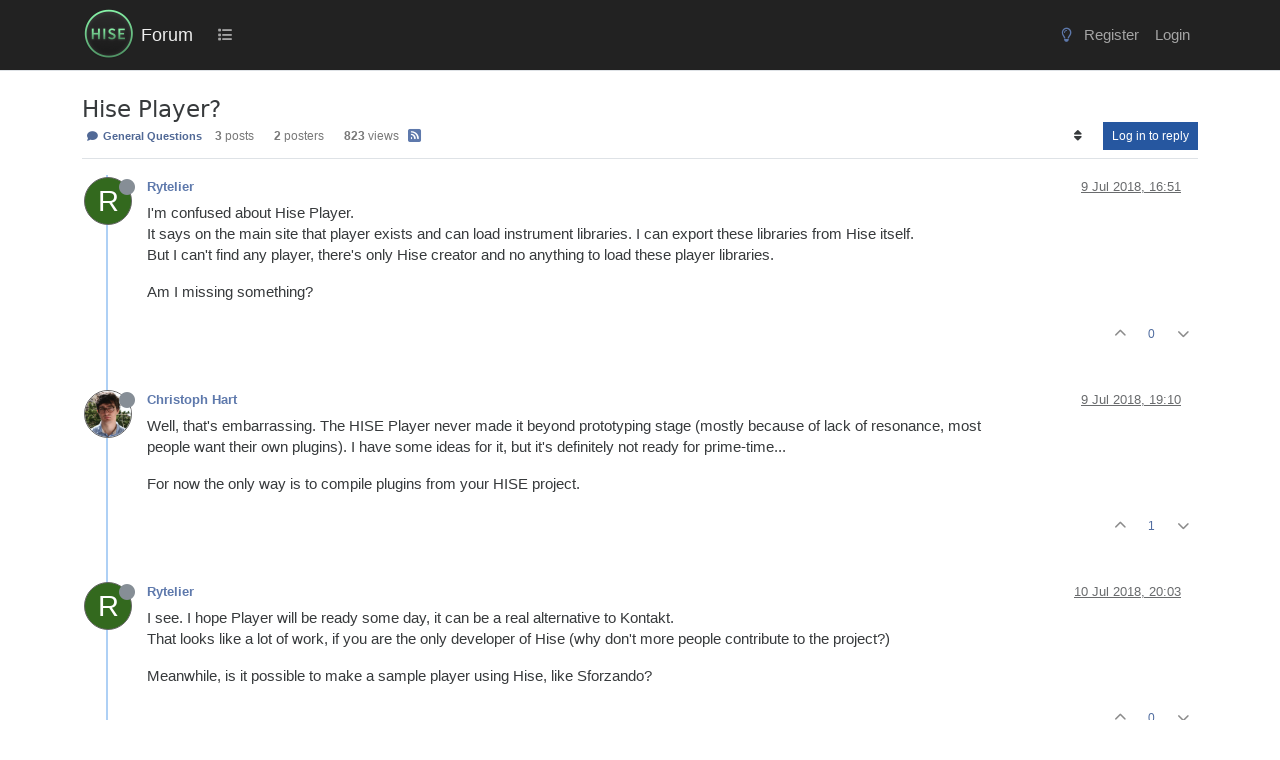

--- FILE ---
content_type: text/html; charset=utf-8
request_url: https://forum.hise.audio/topic/791/hise-player
body_size: 13896
content:
<!DOCTYPE html>
<html lang="en-GB" data-dir="ltr" style="direction: ltr;">
<head>
<title>Hise Player? | Forum</title>
<meta name="viewport" content="width&#x3D;device-width, initial-scale&#x3D;1.0" />
	<meta name="content-type" content="text/html; charset=UTF-8" />
	<meta name="apple-mobile-web-app-capable" content="yes" />
	<meta name="mobile-web-app-capable" content="yes" />
	<meta property="og:site_name" content="Forum" />
	<meta name="msapplication-badge" content="frequency=30; polling-uri=https://forum.hise.audio/sitemap.xml" />
	<meta name="theme-color" content="#ffffff" />
	<meta name="msapplication-square150x150logo" content="/assets/uploads/system/site-logo.png" />
	<meta name="title" content="Hise Player?" />
	<meta property="og:title" content="Hise Player?" />
	<meta property="og:type" content="article" />
	<meta property="article:published_time" content="2018-07-09T16:51:58.251Z" />
	<meta property="article:modified_time" content="2018-07-10T20:03:03.660Z" />
	<meta property="article:section" content="General Questions" />
	<meta name="description" content="I&#x27;m confused about Hise Player. It says on the main site that player exists and can load instrument libraries. I can export these libraries from Hise itself...." />
	<meta property="og:description" content="I&#x27;m confused about Hise Player. It says on the main site that player exists and can load instrument libraries. I can export these libraries from Hise itself...." />
	<meta property="og:image" content="https://forum.hise.audio/assets/uploads/system/site-logo.png" />
	<meta property="og:image:url" content="https://forum.hise.audio/assets/uploads/system/site-logo.png" />
	<meta property="og:image:width" content="400" />
	<meta property="og:image:height" content="400" />
	<meta property="og:url" content="https://forum.hise.audio/topic/791/hise-player" />
	
<link rel="stylesheet" type="text/css" href="/assets/client-cosmo.css?v=fba14f4754a" />
<link rel="icon" type="image/x-icon" href="/assets/uploads/system/favicon.ico?v&#x3D;fba14f4754a" />
	<link rel="manifest" href="/manifest.webmanifest" crossorigin="use-credentials" />
	<link rel="search" type="application/opensearchdescription+xml" title="Forum" href="/osd.xml" />
	<link rel="apple-touch-icon" href="/assets/images/touch/512.png" />
	<link rel="icon" sizes="36x36" href="/assets/images/touch/36.png" />
	<link rel="icon" sizes="48x48" href="/assets/images/touch/48.png" />
	<link rel="icon" sizes="72x72" href="/assets/images/touch/72.png" />
	<link rel="icon" sizes="96x96" href="/assets/images/touch/96.png" />
	<link rel="icon" sizes="144x144" href="/assets/images/touch/144.png" />
	<link rel="icon" sizes="192x192" href="/assets/images/touch/192.png" />
	<link rel="icon" sizes="512x512" href="/assets/images/touch/512.png" />
	<link rel="prefetch stylesheet" href="/assets/plugins/nodebb-plugin-markdown/styles/vs2015.css" />
	<link rel="prefetch" href="/assets/language/en-GB/markdown.json?v&#x3D;fba14f4754a" />
	<link rel="stylesheet" href="https://forum.hise.audio/assets/plugins/nodebb-plugin-emoji/emoji/styles.css?v&#x3D;fba14f4754a" />
	<link rel="prefetch" href="/assets/src/modules/composer.js?v&#x3D;fba14f4754a" />
	<link rel="prefetch" href="/assets/src/modules/composer/uploads.js?v&#x3D;fba14f4754a" />
	<link rel="prefetch" href="/assets/src/modules/composer/drafts.js?v&#x3D;fba14f4754a" />
	<link rel="prefetch" href="/assets/src/modules/composer/tags.js?v&#x3D;fba14f4754a" />
	<link rel="prefetch" href="/assets/src/modules/composer/categoryList.js?v&#x3D;fba14f4754a" />
	<link rel="prefetch" href="/assets/src/modules/composer/resize.js?v&#x3D;fba14f4754a" />
	<link rel="prefetch" href="/assets/src/modules/composer/autocomplete.js?v&#x3D;fba14f4754a" />
	<link rel="prefetch" href="/assets/templates/composer.tpl?v&#x3D;fba14f4754a" />
	<link rel="prefetch" href="/assets/language/en-GB/topic.json?v&#x3D;fba14f4754a" />
	<link rel="prefetch" href="/assets/language/en-GB/modules.json?v&#x3D;fba14f4754a" />
	<link rel="prefetch" href="/assets/language/en-GB/tags.json?v&#x3D;fba14f4754a" />
	<link rel="canonical" href="https://forum.hise.audio/topic/791/hise-player" />
	<link rel="alternate" type="application/rss+xml" href="/topic/791.rss" />
	<link rel="up" href="https://forum.hise.audio/category/2/general-questions" />
	<link rel="author" href="https://forum.hise.audio/user/rytelier" />
	
<script>
var config = JSON.parse('{"relative_path":"","upload_url":"/assets/uploads","asset_base_url":"/assets","assetBaseUrl":"/assets","siteTitle":"Forum","browserTitle":"Forum","titleLayout":"&#123;pageTitle&#125; | &#123;browserTitle&#125;","showSiteTitle":true,"maintenanceMode":false,"postQueue":0,"minimumTitleLength":3,"maximumTitleLength":255,"minimumPostLength":4,"maximumPostLength":64000,"minimumTagsPerTopic":0,"maximumTagsPerTopic":5,"minimumTagLength":3,"maximumTagLength":15,"undoTimeout":10000,"useOutgoingLinksPage":false,"allowGuestHandles":true,"allowTopicsThumbnail":false,"usePagination":false,"disableChat":false,"disableChatMessageEditing":false,"maximumChatMessageLength":9007199254740991,"socketioTransports":["polling","websocket"],"socketioOrigins":"https://forum.hise.audio:*","websocketAddress":"","maxReconnectionAttempts":5,"reconnectionDelay":1500,"topicsPerPage":20,"postsPerPage":20,"maximumFileSize":15625,"theme:id":"nodebb-theme-persona","theme:src":"https://maxcdn.bootstrapcdn.com/bootswatch/3.3.7/cosmo/bootstrap.min.css","defaultLang":"en-GB","userLang":"en-GB","loggedIn":false,"uid":-1,"cache-buster":"v=fba14f4754a","topicPostSort":"oldest_to_newest","categoryTopicSort":"recently_replied","csrf_token":false,"searchEnabled":true,"searchDefaultInQuick":"titles","bootswatchSkin":"cosmo","composer:showHelpTab":true,"enablePostHistory":true,"timeagoCutoff":30,"timeagoCodes":["af","am","ar","az-short","az","be","bg","bs","ca","cs","cy","da","de-short","de","dv","el","en-short","en","es-short","es","et","eu","fa-short","fa","fi","fr-short","fr","gl","he","hr","hu","hy","id","is","it-short","it","ja","jv","ko","ky","lt","lv","mk","nl","no","pl","pt-br-short","pt-br","pt-short","pt","ro","rs","ru","rw","si","sk","sl","sq","sr","sv","th","tr-short","tr","uk","ur","uz","vi","zh-CN","zh-TW"],"cookies":{"enabled":false,"message":"[[global:cookies.message]]","dismiss":"[[global:cookies.accept]]","link":"[[global:cookies.learn-more]]","link_url":"https:&#x2F;&#x2F;www.cookiesandyou.com"},"thumbs":{"size":512},"emailPrompt":1,"useragent":{"isSafari":false},"fontawesome":{"pro":false,"styles":["solid","brands","regular"],"version":"6.7.2"},"acpLang":"undefined","topicSearchEnabled":false,"disableCustomUserSkins":false,"defaultBootswatchSkin":"cosmo","hideSubCategories":false,"hideCategoryLastPost":false,"enableQuickReply":false,"markdown":{"highlight":1,"highlightLinesLanguageList":"[]","hljsLanguages":["common"],"theme":"vs2015.css","defaultHighlightLanguage":"","externalMark":false},"emojiCustomFirst":false,"composer-default":{"composeRouteEnabled":"off","hidePreviewOnOpen":"off"},"spam-be-gone":{},"question-and-answer":{"defaultCid_2":"off","defaultCid_6":"off","defaultCid_7":"off","defaultCid_8":"off","forceQuestions":"off","defaultCid_3":"off","defaultCid_4":"off","defaultCid_5":"off","defaultCid_10":"off","toggleLock":"off","onlyAdmins":"off","defaultCid_13":"off","defaultCid_12":"off","defaultCid_14":"off","defaultCid_15":"off","defaultCid_16":"off"}}');
var app = {
user: JSON.parse('{"uid":-1,"username":"Guest","displayname":"Guest","userslug":"","fullname":"Guest","email":"","icon:text":"?","icon:bgColor":"#aaa","groupTitle":"","groupTitleArray":[],"status":"offline","reputation":0,"email:confirmed":false,"unreadData":{"":{},"new":{},"watched":{},"unreplied":{}},"isAdmin":false,"isGlobalMod":false,"isMod":false,"privileges":{"chat":false,"chat:privileged":false,"upload:post:image":false,"upload:post:file":false,"signature":false,"invite":false,"group:create":false,"search:content":false,"search:users":false,"search:tags":false,"view:users":true,"view:tags":true,"view:groups":true,"local:login":false,"ban":false,"mute":false,"view:users:info":false},"blocks":[],"timeagoCode":"en","offline":true,"lastRoomId":null,"isEmailConfirmSent":false}')
};
document.documentElement.style.setProperty('--panel-offset', `${localStorage.getItem('panelOffset') || 0}px`);
</script>


<style>[component="chat/recent"] .active .chat-room-btn {
  background-color: rgba(50, 91, 129, 0.22);
}

.btn:hover {
  color: var(--bs-btn-hover-color);
  background-color: rgba(124, 124, 124, 0.31);
  border-color: rgba(127, 127, 127, 0.3);
}

.btn:first-child:active, :not(.btn-check) + .btn:active {
  color: var(--bs-btn-active-color);
  background-color: rgba(229, 230, 231, 0.46);
  border-color: var(--bs-btn-active-border-color);
}

.chat-modal {
  right: 0;
}

.posts-list .posts-list-item .topic-title {
  color: #888 !important;
  font-weight: 700 !important;
  font-size: 125%;
  text-decoration: underline;
}

ul.topics-list li.unread .title a {
  color: #678dd3 !important;
  font-weight: 600;
}

.fs-3 {
  font-size: calc(1.178125rem + 0.3375vw) !important;
}

.posts-list .posts-list-item .content {
  max-width: 750px;
}

.posts-list .posts-list-item {
  margin-bottom: 12px;
}

.topic-title.d-flex {
  padding-top: 8px;
}

.avatar.avatar-rounded {
  border-radius: 50%;
  border: none;
}

body {
  font-family: "Inter", sans-serif;
  background-color: #fff;
  font-size: 14.5px;
}

.btn-link {
  color: #506c9f;
}

.btn-link.active, .btn-link:hover {
  background-color: rgba(229, 230, 231, 0.29);
}

.nav-item > .nav-link {
  color: #a4a4a4 !important;
}

.bg-light {
  background-color: #fff !important;
}

body.lights-out .chat-input {
  color: #a4a4a4 !important;
}

body.lights-out {
  font-family: "Inter", sans-serif;
  color: #dcdcdc;
  text-decoration: none;
  background-color: #1b1c21 !important;
}

body.lights-out h3.title.text-break.fs-5.fw-semibold.m-0.tracking-tight.w-100.me-4.me-lg-0 {
  color: #b2bbcd;
}

body.lights-out .btn {
  text-decoration: none;
}

body.lights-out .message-body > p {
  color: #ddd !important;
}

body.lights-out .chat-modal .chat-content li.chat-message .message-body-wrapper:hover .message-body, .expanded-chat .chat-content li.chat-message .message-body-wrapper:hover .message-body {
  background-color: rgba(228, 228, 228, 0.2117647059) !important;
}

body.lights-out .text-muted {
  color: #9a9a9a !important;
}

body.lights-out .composer {
  background-color: #25272e;
  color: #000 !important;
}

body.lights-out .dropdown-menu {
  background-color: #111 !important;
}

.composer .resizer {
  background: none;
}

pre {
  tab-size: 4;
}

.text-body {
  color: rgb(121, 121, 121) !important;
}

.topic .content {
  max-width: 850px;
}

body.lights-out a .unread {
  color: #c4c4c4 !important;
}

.breadcrumb-item.active {
  color: #575757;
}

.markdown-highlight .hljs {
  display: inherit;
}

body.lights-out .topic-list-header {
  background-color: #1b1c21;
  border-bottom: #1b1c21;
  border-top: #1b1c21;
}

body.lights-out .posts.timeline .timeline-event .icon .avatar, .topic .posts.timeline .timeline-event .timeline-badge, .topic .posts.timeline > [component=post] .icon .avatar, .topic .posts.timeline > [component=post] .timeline-badge {
  box-shadow: none;
  border: 1px solid #666;
}

body.lights-out .panel-body {
  background-color: #1b1c21 !important;
  color: white;
}

body.lights-out .border-bottom {
  border-bottom: #1b1c21 !important;
  background: #1b1c21;
}

body.lights-out .pagination {
  --bs-pagination-bg: #1b1c21 !important;
}

body.lights-out .tag-list .tag {
  background: #444;
  color: #868e96;
  padding-left: 1em;
  padding-right: 1em;
  border-radius: 50vh;
  margin-left: 1em;
}

body.lights-out .highlight {
  background-color: #1b1c21 !important;
}

body.lights-out .chat-modal .modal-dialog .modal-content {
  background-color: #262626 !important;
}

.btn-outline-secondary {
  color: #848484;
}

body.lights-out .topic-header {
  background-color: #1b1c21;
}

body.lights-out .topic .post-signature {
  color: #666;
  border-top: 1px dashed #666;
}

body.lights-out .btn-primary {
  color: #fff;
  background-color: #2657a0;
  border-color: #2657a0;
}

@media (max-width: 575.98px) {
  body.lights-out .categories > li, .category > ul > li {
    border-top: 1px solid #23262a !important;
  }
  .categories > li, .category > ul > li {
    border-top: 1px solid #eee;
  }
}
body.lights-out .card-body {
  color: #d7d7d7;
  background-color: black;
}

body.lights-out .composer .write {
  background: #1b1c21;
  color: #ccc;
  border: 1px solid #777;
}

body.lights-out .navbar-default .fa-fw {
  color: #aaa;
}

body.lights-out a {
  text-decoration: none;
}

.text-bg-warning {
  color: #4b4b4b !important;
  background-color: #ffd100;
  font-weight: 400;
  font-size: 12px;
}

.text-bg-success {
  color: #4b4b4b !important;
  background-color: #2cb919;
  font-weight: 400;
  font-size: 12px;
}

a.badge {
  color: #516996 !important;
  background-color: rgba(61, 46, 46, 0) !important;
  border-color: rgba(68, 68, 68, 0.3294117647) !important;
}

.border {
  border: rgba(85, 85, 85, 0.168627451) !important;
}

.text-reset {
  /* --bs-text-opacity: 1; */
  /* color: inherit !important; */
}

.visible-closed {
  display: none;
}

.visible-open {
  display: none;
}

@media (max-width: 991.98px) {
  #chats-menu .nav-pills {
    height: auto;
  }
}
.nav-item > .nav-link > .visible-xs-inline {
  display: contents !important;
}

@media (max-width: 991.98px) {
  #chats-menu .nav-pills {
    height: auto;
    padding-bottom: 0px;
  }
}
@media (max-width: 991.98px) {
  #chats-menu .nav-pills li a.active {
    padding-bottom: 17px;
  }
}
.slideout-menu > .lights-out {
  padding-top: 20px;
  margin-left: -6px;
}

@media (max-width: 991.98px) {
  .slideout-menu .counter:after {
    padding: 1px 5px;
    background: darkred;
  }
}
.btn-group > .btn-group:not(:first-child), .btn-group > :not(.btn-check:first-child) + .btn {
  margin-left: calc(var(--bs-border-width) * 5);
}

.h1, .h2, .h3, .h4, .h5, .h6, h1, h2, h3, h4, h5, h6 {
  font-family: "Inter", system-ui, Calibri, Candara, Arial, sans-serif;
  font-weight: 300;
  line-height: 1.2;
  color: inherit;
}

.navbar {
  background-color: #222 !important;
}

body.lights-out blockquote {
  background-color: #16161b !important;
  color: #ddd !important;
  border-left: 5px solid #444 !important;
}

body.lights-out .navbar {
  background-color: #080808 !important;
  border-bottom: 1px solid #333 !important;
}

.navbar-default,
.navbar-brand {
  color: #eee !important;
  margin-left: -14px;
}

.navbar-default .navbar-nav > li > a {
  color: #aaa;
}

.navbar-default .navbar-nav > .active > a, .navbar-default .navbar-nav > .active > a:focus, .navbar-default .navbar-nav > .active > a:hover {
  color: #f5f5f5;
  background-color: #343a40;
}

.navbar-default .navbar-nav > li > a:focus, .navbar-default .navbar-nav > li > a:hover {
  color: #f5f5f5;
  background-color: #343a40;
}

.navbar > .container .navbar-brand, .navbar > .container-fluid .navbar-brand {
  margin-left: -15px;
}

.nav {
  padding-top: 10px;
  padding-bottom: 8px;
  font-size: 15px;
}

.topic .posts h1 {
  font-size: 28px;
  margin: 30px 0;
  font-style: bold;
  border-bottom: 1px solid #ccc;
}

.navbar-default .btn-link {
  color: #bfbfbf;
}

.btn-primary {
  color: #fff;
  background-color: #2657a0;
  border-color: #2657a0;
}

.btn-info {
  color: #fff;
  background-color: #173765;
  border-color: #173765;
}

.btn-info:hover {
  background-color: #1c4b8e;
  border-color: #1c4b8e;
}

.btn-info.active, .btn-info.focus, .btn-info:active, .btn-info:focus, .btn-info:hover, .open > .dropdown-toggle.btn-info {
  color: #fff;
  background-color: #1c4b8e;
  border-color: #1c4b8e;
}

button.close:hover {
  color: black;
}

button.close {
  color: black;
}

.btn-xs, .btn-group-xs > .btn {
  color: #e7e7e7;
  background: rgba(38, 87, 160, 0.9294117647) !important;
}

.emoji {
  height: 3ex;
}

.chats-full > .message-body {
  background-color: grey;
}

.chat-modal > .message-body {
  background-color: grey;
}

#new-topics-alert:after {
  content: "New posts";
}

.alert-warning {
  background-color: #767f8c;
  border-color: #767f8c;
  color: #fff;
}

.alert-info {
  background-color: #5474bb;
  border-color: #5474bb;
  color: #fff;
}

.alert-danger {
  background-color: #c55e5e;
  border-color: #c55e5e;
  color: #fff;
}

.category .category-item.highlight, .topic .topic-item.highlight {
  background-color: #f6f7ff;
}

#chat-message-input {
  min-height: 300px;
}

.chat-input {
  min-height: 200px;
}

.topic .posts h2 {
  font-size: 24px;
  border-bottom: 1px solid #ddd;
  font-weight: 800;
  margin-bottom: 20px;
  margin-top: 40px;
}

.topic .posts .content blockquote {
  font-size: 1em;
  background-color: #ddd;
  border-left: 5px solid #AAA;
  margin-top: 30px;
  margin-bottom: 30px;
  color: #555;
  padding-top: 20px;
  padding-bottom: 22px;
}

.tag-item,
.tag-topic-count {
  font-size: 14px;
}

.tag-container {
  margin-right: 0.7em;
}

h1.categories-title {
  margin-top: 20px !important;
  margin-bottom: 20px !important;
}

.quick-search-container .quick-search-results li a {
  color: black;
}

a {
  color: #5e79ac;
}

a:hover {
  color: #3abd71;
}

.fw-semibold {
  font-weight: 400 !important;
}

.content a {
  text-decoration: underline;
}

.content .plugin-mentions-user {
  text-decoration: none;
}

.title a {
  text-decoration: none;
}

.info a {
  text-decoration: none;
}

.navbar > .container, .navbar > .container-fluid, .navbar > .container-lg, .navbar > .container-md, .navbar > .container-sm, .navbar > .container-xl, .navbar > .container-xxl {
  padding-top: 0.2rem;
  padding-bottom: 0.2rem;
}

.header .forum-title {
  margin-top: 8px;
}

.header .forum-logo {
  padding-right: 0.3rem;
  padding-left: 1rem;
}

.header #user_dropdown {
  padding: 10px 15px;
}

.category > ul > li:not(.unread) h2 a:hover {
  color: #3abd71;
}

.category > ul > li:not(.unread) h2 a {
  color: #666 !important;
}

.topic [component="post/downvote"], .topic [component="post/upvote"] {
  color: #8c8c8c;
}

.topic .moderator-tools a {
  color: #8c8c8c;
  outline: 0;
}

ol.breadcrumb {
  font-size: 12px;
  font-weight: 400;
}

ol.breadcrumb a:hover {
  color: #3abd71;
}

.breadcrumb {
  font-size: 11px;
  line-height: 22px;
  font-weight: 400;
  text-transform: uppercase;
  border: none;
  background-color: transparent;
}

.stats small {
  text-transform: none;
  color: #616161;
  font-weight: 300;
  font-size: 12px;
}

.topic .threaded-replies .replies-last {
  color: #1d1d1d;
}

.categories-title {
  color: #333333;
}

.categories .description, .category .description, .subcategory .description {
  color: #333333;
}

.categories > p, .category > p, .subcategory > p {
  text-transform: uppercase;
  color: #252525;
}

.h1 .small, .h1 small, .h2 .small, .h2 small, .h3 .small, .h3 small, .h4 .small, .h4 small, .h5 .small, .h5 small, .h6 .small, .h6 small, h1 .small, h1 small, h2 .small, h2 small, h3 .small, h3 small, h4 .small, h4 small, h5 .small, h5 small, h6 .small, h6 small {
  font-weight: 400;
  line-height: 1;
  color: #616161;
}

.header .notification-list li a .text, .slideout-menu .notification-list li a .text {
  color: #767676;
}

.header .chat-list, .slideout-menu .chat-list {
  color: #767676;
}

.post-preview-footer {
  margin-bottom: -12px;
  padding-top: 2px;
}

.posts-list .posts-list-item .topic-title {
  color: #777;
  font-weight: 900;
  font-size: 125%;
  text-decoration: underline;
}

@media (min-width: 992px) {
  html.composing .composer {
    left: 0% !important;
    width: 100% !important;
  }
}
@media (min-width: 992px) {
  .composer.resizable {
    box-shadow: 0 2px 2px rgba(0, 0, 0, 0.3);
    padding-top: 20px;
    padding-left: 15px;
    padding-right: 15px;
    background: #e0e0e0;
  }
  body.lights-out .composer.resizable {
    background: #25272e;
  }
  body.lights-out .modal-content {
    color: #eee !important;
    background-color: #282828 !important;
    background-clip: padding-box;
    border: none;
    outline: 0;
  }
  body.lights-out button.close:hover {
    color: white;
    --bs-btn-close-color: #fff !important;
  }
  body.lights-out .composer {
    background: #25272e !important;
    color: #fff !important;
    border: none;
  }
  .composer-container {
    max-width: 1320px;
    margin: 0 auto;
  }
  body.lights-out .composer-container {
    border: none;
  }
  body.lights-out .formatting-bar {
    background: #25272e;
  }
}
body.lights-out .preview-container > .card-body {
  background-color: #1b1c21 !important;
  color: fff;
}

body.lights-out .card {
  border: 1px solid #333;
}

body.lights-out .card-body {
  background-color: #282828 !important;
}

.navbar-toggle {
  padding: 19px 24px;
}

.navbar-toggler {
  color: #d7d7d7;
}

.topic .posts > li > hr {
  margin-top: 20px;
  margin-bottom: 40px;
  height: 2px;
}

.topic .posts [component=post].highlight > hr {
  border-color: #c7d4f1;
  box-shadow: 0 0 2px #7d96ce;
}

.topic .posts .content pre {
  max-height: 600px;
}

h1.categories-title {
  margin-top: 40px;
  margin-bottom: 40px;
}

.page-footer {
  background-color: #444;
  border-top: 60px solid #4f4f4f;
  padding-top: 30px;
  padding-bottom: 30px;
  color: #aaa;
}

.panel {
  border-radius: 0px;
}

.pagination-block {
  display: none !important;
}

/*  PERSONA USERCARS */
.persona-usercard .usercard-body {
  padding: 15px 15px;
  width: 250px;
}

/*

.panel-body
{
    background-color: #343a40;
    text-transform: lowercase;
    background-size: cover;
    color: #eaeaea;
    font-size:14px;
    padding:none !important;
}


*/
.panel-default {
  border-color: #cacaca;
}

.panel-body {
  background-color: #ffffff;
  text-transform: none;
  background-size: cover;
  color: #000000;
  font-size: 14px;
  padding: none !important;
}

.btn {
  border-radius: 0px;
}

.btn-default {
  color: #eaeaea;
  background-color: #343a40;
  border-color: transparent;
}

.taskbar-composer {
  display: none;
}</style>

</head>
<body class="page-topic page-topic-791 page-topic-hise-player template-topic page-topic-category-2 page-topic-category-general-questions parent-category-2 page-status-200 theme-persona user-guest skin-cosmo">
<nav id="menu" class="slideout-menu hidden">
<section class="menu-section" data-section="navigation">
<ul class="menu-section-list text-bg-dark list-unstyled"></ul>
</section>
</nav>
<nav id="chats-menu" class="slideout-menu hidden">

</nav>
<main id="panel" class="slideout-panel">
<nav class="navbar sticky-top navbar-expand-lg bg-light header border-bottom py-0" id="header-menu" component="navbar">
<div class="container-lg justify-content-start flex-nowrap">
<div class="d-flex align-items-center me-auto" style="min-width: 0px;">
<button type="button" class="navbar-toggler border-0" id="mobile-menu">
<i class="fa fa-lg fa-fw fa-bars unread-count" ></i>
<span component="unread/icon" class="notification-icon fa fa-fw fa-book unread-count" data-content="0" data-unread-url="/unread"></span>
</button>
<div class="d-inline-flex align-items-center" style="min-width: 0px;">

<a class="navbar-brand" href="/">
<img alt="" class=" forum-logo d-inline-block align-text-bottom" src="/assets/uploads/system/site-logo.png?v=fba14f4754a" />
</a>


<a class="navbar-brand text-truncate" href="/">
Forum
</a>

</div>
</div>


<div component="navbar/title" class="visible-xs hidden">
<span></span>
</div>
<div id="nav-dropdown" class="collapse navbar-collapse d-none d-lg-block">
<ul id="main-nav" class="navbar-nav me-auto mb-2 mb-lg-0 gap-2">


<li class="nav-item " title="Categories">
<a class="nav-link navigation-link "
 href="&#x2F;categories" >

<i class="fa fa-fw fa-list" data-content=""></i>


<span class="d-lg-none">Categories</span>


</a>

</li>


</ul>
<ul class="navbar-nav mb-2 mb-lg-0 hidden-xs">
<li class="nav-item">
<a href="#" id="reconnect" class="nav-link hide" title="Looks like your connection to Forum was lost, please wait while we try to reconnect.">
<i class="fa fa-check"></i>
</a>
</li>
</ul>



<ul id="logged-out-menu" class="navbar-nav me-0 mb-2 mb-lg-0 align-items-center gap-2">

<li class="nav-item">
<a class="nav-link" href="/register">
<i class="fa fa-pencil fa-fw d-inline-block d-sm-none"></i>
<span>Register</span>
</a>
</li>

<li class="nav-item">
<a class="nav-link" href="/login">
<i class="fa fa-sign-in fa-fw d-inline-block d-sm-none"></i>
<span>Login</span>
</a>
</li>
</ul>


</div>
</div>
</nav>
<script>
const rect = document.getElementById('header-menu').getBoundingClientRect();
const offset = Math.max(0, rect.bottom);
document.documentElement.style.setProperty('--panel-offset', offset + `px`);
</script>
<div class="container-lg pt-3" id="content">
<noscript>
<div class="alert alert-danger">
<p>
Your browser does not seem to support JavaScript. As a result, your viewing experience will be diminished, and you have been placed in <strong>read-only mode</strong>.
</p>
<p>
Please download a browser that supports JavaScript, or enable it if it's disabled (i.e. NoScript).
</p>
</div>
</noscript>
<div data-widget-area="header">

</div>
<div class="row mb-5">
<div class="topic col-lg-12" itemid="/topic/791/hise-player" itemscope itemtype="https://schema.org/DiscussionForumPosting">
<meta itemprop="headline" content="Hise Player?">
<meta itemprop="text" content="Hise Player?">
<meta itemprop="url" content="/topic/791/hise-player">
<meta itemprop="datePublished" content="2018-07-09T16:51:58.251Z">
<meta itemprop="dateModified" content="2018-07-10T20:03:03.660Z">
<div itemprop="author" itemscope itemtype="https://schema.org/Person">
<meta itemprop="name" content="Rytelier">
<meta itemprop="url" content="/user/rytelier">
</div>
<div class="topic-header sticky-top mb-3 bg-body">
<div class="d-flex gap-3 flew-wrap border-bottom pb-2 align-items-start">
<div class="d-flex flex-column gap-2 flex-grow-1">
<h1 component="post/header" class="mb-0" itemprop="name">
<div class="topic-title d-flex">
<span class="fs-3" component="topic/title">Hise Player?</span>
</div>
</h1>
<div class="topic-info d-flex gap-2 align-items-center flex-wrap">
<span component="topic/labels" class="d-flex gap-2 hidden">
<span component="topic/scheduled" class="badge badge border border-gray-300 text-body hidden">
<i class="fa fa-clock-o"></i> Scheduled
</span>
<span component="topic/pinned" class="badge badge border border-gray-300 text-body hidden">
<i class="fa fa-thumb-tack"></i> Pinned
</span>
<span component="topic/locked" class="badge badge border border-gray-300 text-body hidden">
<i class="fa fa-lock"></i> Locked
</span>
<a component="topic/moved" href="/category/" class="badge badge border border-gray-300 text-body text-decoration-none hidden">
<i class="fa fa-arrow-circle-right"></i> Moved
</a>

</span>
<a href="/category/2/general-questions" class="badge px-1 text-truncate text-decoration-none border" style="color: #90FFB1;background-color: #444444;border-color: #444444!important; max-width: 70vw;">
			<i class="fa fa-fw fa-comment"></i>
			General Questions
		</a>
<div data-tid="791" component="topic/tags" class="lh-1 tags tag-list d-flex flex-wrap hidden-xs hidden-empty gap-2"></div>
<div class="d-flex hidden-xs gap-2"><span class="badge text-body border border-gray-300 stats text-xs">
<i class="fa-regular fa-fw fa-message visible-xs-inline" title="Posts"></i>
<span component="topic/post-count" title="3" class="fw-bold">3</span>
<span class="hidden-xs text-lowercase fw-normal">Posts</span>
</span>
<span class="badge text-body border border-gray-300 stats text-xs">
<i class="fa fa-fw fa-user visible-xs-inline" title="Posters"></i>
<span title="2" class="fw-bold">2</span>
<span class="hidden-xs text-lowercase fw-normal">Posters</span>
</span>
<span class="badge text-body border border-gray-300 stats text-xs">
<i class="fa fa-fw fa-eye visible-xs-inline" title="Views"></i>
<span class="fw-bold" title="823">823</span>
<span class="hidden-xs text-lowercase fw-normal">Views</span>
</span></div>

<a class="hidden-xs" target="_blank" href="/topic/791.rss"><i class="fa fa-rss-square"></i></a>


<div class="ms-auto">
<div class="topic-main-buttons float-end d-inline-block">
<span class="loading-indicator btn float-start hidden" done="0">
<span class="hidden-xs">Loading More Posts</span> <i class="fa fa-refresh fa-spin"></i>
</span>


<div title="Sort by" class="btn-group bottom-sheet hidden-xs" component="thread/sort">
<button class="btn btn-sm btn-ghost dropdown-toggle" data-bs-toggle="dropdown" aria-haspopup="true" aria-expanded="false" aria-label="Post sort option, Oldest to Newest">
<i class="fa fa-fw fa-sort text-secondary"></i></button>
<ul class="dropdown-menu dropdown-menu-end p-1 text-sm" role="menu">
<li>
<a class="dropdown-item rounded-1 d-flex align-items-center gap-2" href="#" class="oldest_to_newest" data-sort="oldest_to_newest" role="menuitem">
<span class="flex-grow-1">Oldest to Newest</span>
<i class="flex-shrink-0 fa fa-fw text-secondary"></i>
</a>
</li>
<li>
<a class="dropdown-item rounded-1 d-flex align-items-center gap-2" href="#" class="newest_to_oldest" data-sort="newest_to_oldest" role="menuitem">
<span class="flex-grow-1">Newest to Oldest</span>
<i class="flex-shrink-0 fa fa-fw text-secondary"></i>
</a>
</li>
<li>
<a class="dropdown-item rounded-1 d-flex align-items-center gap-2" href="#" class="most_votes" data-sort="most_votes" role="menuitem">
<span class="flex-grow-1">Most Votes</span>
<i class="flex-shrink-0 fa fa-fw text-secondary"></i>
</a>
</li>
</ul>
</div>
<div class="d-inline-block">

</div>
<div component="topic/reply/container" class="btn-group bottom-sheet hidden">
<a href="/compose?tid=791" class="btn btn-sm btn-primary" component="topic/reply" data-ajaxify="false" role="button"><i class="fa fa-reply visible-xs-inline"></i><span class="visible-sm-inline visible-md-inline visible-lg-inline"> Reply</span></a>
<button type="button" class="btn btn-sm btn-primary dropdown-toggle" data-bs-toggle="dropdown" aria-haspopup="true" aria-expanded="false">
<span class="caret"></span>
</button>
<ul class="dropdown-menu dropdown-menu-end" role="menu">
<li><a class="dropdown-item" href="#" component="topic/reply-as-topic" role="menuitem">Reply as topic</a></li>
</ul>
</div>


<a component="topic/reply/guest" href="/login" class="btn btn-sm btn-primary">Log in to reply</a>


</div>
</div>
</div>
</div>
<div class="d-flex gap-2 justify-content-end align-items-center hidden-empty" component="topic/thumb/list">

</div>
</div>
</div>



<div component="topic/deleted/message" class="alert alert-warning d-flex justify-content-between flex-wrap hidden">
<span>This topic has been deleted. Only users with topic management privileges can see it.</span>
<span>

</span>
</div>

<ul component="topic" class="posts timeline" data-tid="791" data-cid="2">

<li component="post" class="  topic-owner-post" data-index="0" data-pid="5092" data-uid="371" data-timestamp="1531155118251" data-username="Rytelier" data-userslug="rytelier" itemprop="comment" itemtype="http://schema.org/Comment" itemscope>
<a component="post/anchor" data-index="0" id="1"></a>
<meta itemprop="datePublished" content="2018-07-09T16:51:58.251Z">
<meta itemprop="dateModified" content="">

<div class="clearfix post-header">
<div class="icon float-start">
<a href="/user/rytelier">
<span title="Rytelier" data-uid="371" class="avatar  avatar-rounded" component="user/picture" style="--avatar-size: 48px; background-color: #33691e">R</span>
<i component="user/status" class="fa fa-circle status offline" title="Offline"></i>
</a>
</div>
<small class="d-flex">
<div class="d-flex align-items-center gap-1 flex-wrap w-100">
<strong class="text-nowrap" itemprop="author" itemscope itemtype="https://schema.org/Person">
<meta itemprop="name" content="Rytelier">
<meta itemprop="url" content="/user/rytelier">
<a href="/user/rytelier" data-username="Rytelier" data-uid="371">Rytelier</a>
</strong>


<span class="visible-xs-inline-block visible-sm-inline-block visible-md-inline-block visible-lg-inline-block">

<span>

</span>
</span>
<div class="d-flex align-items-center gap-1 flex-grow-1 justify-content-end">
<span>
<i component="post/edit-indicator" class="fa fa-pencil-square edit-icon hidden"></i>
<span data-editor="" component="post/editor" class="hidden">last edited by  <span class="timeago" title="Invalid Date"></span></span>
<span class="visible-xs-inline-block visible-sm-inline-block visible-md-inline-block visible-lg-inline-block">
<a class="permalink text-muted" href="/post/5092"><span class="timeago" title="2018-07-09T16:51:58.251Z"></span></a>
</span>
</span>
<span class="bookmarked"><i class="fa fa-bookmark-o"></i></span>
</div>
</div>
</small>
</div>
<br />
<div class="content" component="post/content" itemprop="text">
<p dir="auto">I'm confused about Hise Player.<br />
It says on the main site that player exists and can load instrument libraries. I can export these libraries from Hise itself.<br />
But I can't find any player, there's only Hise creator and no anything to load these player libraries.</p>
<p dir="auto">Am I missing something?</p>

</div>
<div class="post-footer">

<div class="clearfix">

<a component="post/reply-count" data-target-component="post/replies/container" href="#" class="threaded-replies user-select-none float-start text-muted hidden">
<span component="post/reply-count/avatars" class="avatars d-inline-flex gap-1 align-items-top hidden-xs ">


</span>
<span class="replies-count small" component="post/reply-count/text" data-replies="0">1 Reply</span>
<span class="replies-last hidden-xs small">Last reply <span class="timeago" title=""></span></span>
<i class="fa fa-fw fa-chevron-down" component="post/replies/open"></i>
</a>

<small class="d-flex justify-content-end align-items-center gap-1" component="post/actions">
<!-- This partial intentionally left blank; overwritten by nodebb-plugin-reactions -->
<span class="post-tools">
<a component="post/reply" href="#" class="btn btn-sm btn-link user-select-none hidden">Reply</a>
<a component="post/quote" href="#" class="btn btn-sm btn-link user-select-none hidden">Quote</a>
</span>

<span class="votes">
<a component="post/upvote" href="#" class="btn btn-sm btn-link ">
<i class="fa fa-chevron-up"></i>
</a>
<span class="btn btn-sm btn-link" component="post/vote-count" data-votes="0">0</span>

<a component="post/downvote" href="#" class="btn btn-sm btn-link ">
<i class="fa fa-chevron-down"></i>
</a>

</span>

<span component="post/tools" class="dropdown bottom-sheet d-inline-block hidden">
<a class="btn btn-link btn-sm dropdown-toggle" href="#" data-bs-toggle="dropdown" aria-haspopup="true" aria-expanded="false"><i class="fa fa-fw fa-ellipsis-v"></i></a>
<ul class="dropdown-menu dropdown-menu-end p-1 text-sm" role="menu"></ul>
</span>
</small>
</div>
<div component="post/replies/container"></div>
</div>

</li>




<li component="post" class="  " data-index="1" data-pid="5095" data-uid="1" data-timestamp="1531163445983" data-username="Christoph Hart" data-userslug="christoph-hart" itemprop="comment" itemtype="http://schema.org/Comment" itemscope>
<a component="post/anchor" data-index="1" id="2"></a>
<meta itemprop="datePublished" content="2018-07-09T19:10:45.983Z">
<meta itemprop="dateModified" content="">

<div class="clearfix post-header">
<div class="icon float-start">
<a href="/user/christoph-hart">
<img title="Christoph Hart" data-uid="1" class="avatar  avatar-rounded" alt="Christoph Hart" loading="lazy" component="user/picture" src="/assets/uploads/profile/uid-1/1-profileavatar-1733391206985.png" style="--avatar-size: 48px;" onError="this.remove()" itemprop="image" /><span title="Christoph Hart" data-uid="1" class="avatar  avatar-rounded" component="user/picture" style="--avatar-size: 48px; background-color: #1b5e20">C</span>
<i component="user/status" class="fa fa-circle status offline" title="Offline"></i>
</a>
</div>
<small class="d-flex">
<div class="d-flex align-items-center gap-1 flex-wrap w-100">
<strong class="text-nowrap" itemprop="author" itemscope itemtype="https://schema.org/Person">
<meta itemprop="name" content="Christoph Hart">
<meta itemprop="url" content="/user/christoph-hart">
<a href="/user/christoph-hart" data-username="Christoph Hart" data-uid="1">Christoph Hart</a>
</strong>


<span class="visible-xs-inline-block visible-sm-inline-block visible-md-inline-block visible-lg-inline-block">

<span>

</span>
</span>
<div class="d-flex align-items-center gap-1 flex-grow-1 justify-content-end">
<span>
<i component="post/edit-indicator" class="fa fa-pencil-square edit-icon hidden"></i>
<span data-editor="" component="post/editor" class="hidden">last edited by  <span class="timeago" title="Invalid Date"></span></span>
<span class="visible-xs-inline-block visible-sm-inline-block visible-md-inline-block visible-lg-inline-block">
<a class="permalink text-muted" href="/post/5095"><span class="timeago" title="2018-07-09T19:10:45.983Z"></span></a>
</span>
</span>
<span class="bookmarked"><i class="fa fa-bookmark-o"></i></span>
</div>
</div>
</small>
</div>
<br />
<div class="content" component="post/content" itemprop="text">
<p dir="auto">Well, that's embarrassing. The HISE Player never made it beyond prototyping stage (mostly because of lack of resonance, most people want their own plugins). I have some ideas for it, but it's definitely not ready for prime-time...</p>
<p dir="auto">For now the only way is to compile plugins from your HISE project.</p>

</div>
<div class="post-footer">

<div class="clearfix">

<a component="post/reply-count" data-target-component="post/replies/container" href="#" class="threaded-replies user-select-none float-start text-muted hidden">
<span component="post/reply-count/avatars" class="avatars d-inline-flex gap-1 align-items-top hidden-xs ">


</span>
<span class="replies-count small" component="post/reply-count/text" data-replies="0">1 Reply</span>
<span class="replies-last hidden-xs small">Last reply <span class="timeago" title=""></span></span>
<i class="fa fa-fw fa-chevron-down" component="post/replies/open"></i>
</a>

<small class="d-flex justify-content-end align-items-center gap-1" component="post/actions">
<!-- This partial intentionally left blank; overwritten by nodebb-plugin-reactions -->
<span class="post-tools">
<a component="post/reply" href="#" class="btn btn-sm btn-link user-select-none hidden">Reply</a>
<a component="post/quote" href="#" class="btn btn-sm btn-link user-select-none hidden">Quote</a>
</span>

<span class="votes">
<a component="post/upvote" href="#" class="btn btn-sm btn-link ">
<i class="fa fa-chevron-up"></i>
</a>
<span class="btn btn-sm btn-link" component="post/vote-count" data-votes="1">1</span>

<a component="post/downvote" href="#" class="btn btn-sm btn-link ">
<i class="fa fa-chevron-down"></i>
</a>

</span>

<span component="post/tools" class="dropdown bottom-sheet d-inline-block hidden">
<a class="btn btn-link btn-sm dropdown-toggle" href="#" data-bs-toggle="dropdown" aria-haspopup="true" aria-expanded="false"><i class="fa fa-fw fa-ellipsis-v"></i></a>
<ul class="dropdown-menu dropdown-menu-end p-1 text-sm" role="menu"></ul>
</span>
</small>
</div>
<div component="post/replies/container"></div>
</div>

</li>




<li component="post" class="  topic-owner-post" data-index="2" data-pid="5098" data-uid="371" data-timestamp="1531252983660" data-username="Rytelier" data-userslug="rytelier" itemprop="comment" itemtype="http://schema.org/Comment" itemscope>
<a component="post/anchor" data-index="2" id="3"></a>
<meta itemprop="datePublished" content="2018-07-10T20:03:03.660Z">
<meta itemprop="dateModified" content="">

<div class="clearfix post-header">
<div class="icon float-start">
<a href="/user/rytelier">
<span title="Rytelier" data-uid="371" class="avatar  avatar-rounded" component="user/picture" style="--avatar-size: 48px; background-color: #33691e">R</span>
<i component="user/status" class="fa fa-circle status offline" title="Offline"></i>
</a>
</div>
<small class="d-flex">
<div class="d-flex align-items-center gap-1 flex-wrap w-100">
<strong class="text-nowrap" itemprop="author" itemscope itemtype="https://schema.org/Person">
<meta itemprop="name" content="Rytelier">
<meta itemprop="url" content="/user/rytelier">
<a href="/user/rytelier" data-username="Rytelier" data-uid="371">Rytelier</a>
</strong>


<span class="visible-xs-inline-block visible-sm-inline-block visible-md-inline-block visible-lg-inline-block">

<span>

</span>
</span>
<div class="d-flex align-items-center gap-1 flex-grow-1 justify-content-end">
<span>
<i component="post/edit-indicator" class="fa fa-pencil-square edit-icon hidden"></i>
<span data-editor="" component="post/editor" class="hidden">last edited by  <span class="timeago" title="Invalid Date"></span></span>
<span class="visible-xs-inline-block visible-sm-inline-block visible-md-inline-block visible-lg-inline-block">
<a class="permalink text-muted" href="/post/5098"><span class="timeago" title="2018-07-10T20:03:03.660Z"></span></a>
</span>
</span>
<span class="bookmarked"><i class="fa fa-bookmark-o"></i></span>
</div>
</div>
</small>
</div>
<br />
<div class="content" component="post/content" itemprop="text">
<p dir="auto">I see. I hope Player will be ready some day, it can be a real alternative to Kontakt.<br />
That looks like a lot of work, if you are the only developer of Hise (why don't more people contribute to the project?)</p>
<p dir="auto">Meanwhile, is it possible to make a sample player using Hise, like Sforzando?</p>

</div>
<div class="post-footer">

<div class="clearfix">

<a component="post/reply-count" data-target-component="post/replies/container" href="#" class="threaded-replies user-select-none float-start text-muted hidden">
<span component="post/reply-count/avatars" class="avatars d-inline-flex gap-1 align-items-top hidden-xs ">


</span>
<span class="replies-count small" component="post/reply-count/text" data-replies="0">1 Reply</span>
<span class="replies-last hidden-xs small">Last reply <span class="timeago" title=""></span></span>
<i class="fa fa-fw fa-chevron-down" component="post/replies/open"></i>
</a>

<small class="d-flex justify-content-end align-items-center gap-1" component="post/actions">
<!-- This partial intentionally left blank; overwritten by nodebb-plugin-reactions -->
<span class="post-tools">
<a component="post/reply" href="#" class="btn btn-sm btn-link user-select-none hidden">Reply</a>
<a component="post/quote" href="#" class="btn btn-sm btn-link user-select-none hidden">Quote</a>
</span>

<span class="votes">
<a component="post/upvote" href="#" class="btn btn-sm btn-link ">
<i class="fa fa-chevron-up"></i>
</a>
<span class="btn btn-sm btn-link" component="post/vote-count" data-votes="0">0</span>

<a component="post/downvote" href="#" class="btn btn-sm btn-link ">
<i class="fa fa-chevron-down"></i>
</a>

</span>

<span component="post/tools" class="dropdown bottom-sheet d-inline-block hidden">
<a class="btn btn-link btn-sm dropdown-toggle" href="#" data-bs-toggle="dropdown" aria-haspopup="true" aria-expanded="false"><i class="fa fa-fw fa-ellipsis-v"></i></a>
<ul class="dropdown-menu dropdown-menu-end p-1 text-sm" role="menu"></ul>
</span>
</small>
</div>
<div component="post/replies/container"></div>
</div>

</li>




</ul>



<div class="pagination-block border border-1 text-bg-light text-center">
<div class="progress-bar bg-info"></div>
<div class="wrapper dropup">
<i class="fa fa-2x fa-angle-double-up pointer fa-fw pagetop"></i>
<a href="#" class="text-reset dropdown-toggle d-inline-block text-decoration-none" data-bs-toggle="dropdown" data-bs-reference="parent" aria-haspopup="true" aria-expanded="false">
<span class="pagination-text"></span>
</a>
<i class="fa fa-2x fa-angle-double-down pointer fa-fw pagebottom"></i>
<ul class="dropdown-menu dropdown-menu-end" role="menu">
<li>
<div class="row">
<div class="col-8 post-content"></div>
<div class="col-4 text-end">
<div class="scroller-content">
<span class="pointer pagetop">First post <i class="fa fa-angle-double-up"></i></span>
<div class="scroller-container">
<div class="scroller-thumb">
<span class="thumb-text"></span>
<div class="scroller-thumb-icon"></div>
</div>
</div>
<span class="pointer pagebottom">Last post <i class="fa fa-angle-double-down"></i></span>
</div>
</div>
</div>
<div class="row">
<div class="col-6">
<button id="myNextPostBtn" class="btn btn-outline-secondary form-control" disabled>Go to my next post</button>
</div>
<div class="col-6">
<input type="number" class="form-control" id="indexInput" placeholder="Go to post index">
</div>
</div>
</li>
</ul>
</div>
</div>
</div>
<div data-widget-area="sidebar" class="col-lg-3 col-sm-12 hidden">

</div>
</div>
<div data-widget-area="footer">

<div class="panel panel-default"><div class="panel-body"><div class="d-flex forum-stats flex-wrap mb-3 gap-4">
<div class="d-flex flex-1 gap-4">
<div class="flex-1">
<div class="stats-card text-center ">
<h4 class="stats" title="13">13</h4>
<span class="text-secondary">Online</span>
</div>
</div>
<div class="flex-1">
<div class="stats-card text-center ">
<h4 class="stats" title="2.1k">2.1k</h4>
<span class="text-secondary">Users</span>
</div>
</div>
</div>
<div class="d-flex flex-1 gap-4">
<div class="flex-1">
<div class="stats-card text-center ">
<h4 class="stats" title="13.3k">13.3k</h4>
<span class="text-secondary">Topics</span>
</div>
</div>
<div class="flex-1">
<div class="stats-card text-center ">
<h4 class="stats" title="115.3k">115.3k</h4>
<span class="text-secondary">Posts</span>
</div>
</div>
</div>
</div></div></div>

</div>

<noscript>
<nav component="pagination" class="pagination-container hidden" aria-label="Pagination">
<ul class="pagination hidden-xs justify-content-center">
<li class="page-item previous float-start disabled">
<a class="page-link" href="?" data-page="1" aria-label="Previous Page"><i class="fa fa-chevron-left"></i> </a>
</li>

<li class="page-item next float-end disabled">
<a class="page-link" href="?" data-page="1" aria-label="Next Page"><i class="fa fa-chevron-right"></i></a>
</li>
</ul>
<ul class="pagination hidden-sm hidden-md hidden-lg justify-content-center">
<li class="page-item first disabled">
<a class="page-link" href="?" data-page="1" aria-label="First Page"><i class="fa fa-fast-backward"></i> </a>
</li>
<li class="page-item previous disabled">
<a class="page-link" href="?" data-page="1" aria-label="Previous Page"><i class="fa fa-chevron-left"></i> </a>
</li>
<li component="pagination/select-page" class="page-item page select-page">
<a class="page-link" href="#" aria-label="Go to page">1 / 1</a>
</li>
<li class="page-item next disabled">
<a class="page-link" href="?" data-page="1" aria-label="Next Page"><i class="fa fa-chevron-right"></i></a>
</li>
<li class="page-item last disabled">
<a class="page-link" href="?" data-page="1" aria-label="Last Page"><i class="fa fa-fast-forward"></i> </a>
</li>
</ul>
</nav>
</noscript>
<script id="ajaxify-data" type="application/json">{"tid":791,"uid":371,"cid":2,"mainPid":5092,"title":"Hise Player?","slug":"791/hise-player","timestamp":1531155118251,"lastposttime":1531252983660,"postcount":3,"viewcount":823,"teaserPid":"5098","postercount":2,"deleted":0,"locked":0,"pinned":0,"pinExpiry":0,"upvotes":0,"downvotes":0,"deleterUid":0,"titleRaw":"Hise Player?","timestampISO":"2018-07-09T16:51:58.251Z","scheduled":false,"lastposttimeISO":"2018-07-10T20:03:03.660Z","pinExpiryISO":"","votes":0,"tags":[],"thumbs":[],"posts":[{"timestamp":1531155118251,"tid":791,"uid":371,"pid":5092,"content":"<p dir=\"auto\">I'm confused about Hise Player.<br />\nIt says on the main site that player exists and can load instrument libraries. I can export these libraries from Hise itself.<br />\nBut I can't find any player, there's only Hise creator and no anything to load these player libraries.<\/p>\n<p dir=\"auto\">Am I missing something?<\/p>\n","deleted":0,"upvotes":0,"downvotes":0,"deleterUid":0,"edited":0,"replies":{"hasMore":false,"hasSingleImmediateReply":false,"users":[],"text":"[[topic:one-reply-to-this-post]]","count":0},"bookmarks":0,"votes":0,"timestampISO":"2018-07-09T16:51:58.251Z","editedISO":"","index":0,"user":{"uid":371,"username":"Rytelier","userslug":"rytelier","reputation":0,"postcount":4,"topiccount":3,"picture":null,"signature":"","banned":false,"banned:expire":0,"status":"offline","lastonline":1546377196252,"groupTitle":null,"mutedUntil":0,"displayname":"Rytelier","groupTitleArray":[],"icon:bgColor":"#33691e","icon:text":"R","lastonlineISO":"2019-01-01T21:13:16.252Z","muted":false,"banned_until":0,"banned_until_readable":"Not Banned","selectedGroups":[],"custom_profile_info":[]},"editor":null,"bookmarked":false,"upvoted":false,"downvoted":false,"selfPost":false,"events":[],"topicOwnerPost":true,"display_edit_tools":false,"display_delete_tools":false,"display_moderator_tools":false,"display_move_tools":false,"display_post_menu":0},{"upvotes":1,"downvotes":0,"timestamp":1531163445983,"tid":791,"uid":1,"pid":5095,"content":"<p dir=\"auto\">Well, that's embarrassing. The HISE Player never made it beyond prototyping stage (mostly because of lack of resonance, most people want their own plugins). I have some ideas for it, but it's definitely not ready for prime-time...<\/p>\n<p dir=\"auto\">For now the only way is to compile plugins from your HISE project.<\/p>\n","deleted":0,"deleterUid":0,"edited":0,"replies":{"hasMore":false,"hasSingleImmediateReply":false,"users":[],"text":"[[topic:one-reply-to-this-post]]","count":0},"bookmarks":0,"votes":1,"timestampISO":"2018-07-09T19:10:45.983Z","editedISO":"","index":1,"user":{"uid":1,"username":"Christoph Hart","userslug":"christoph-hart","reputation":9037,"postcount":8935,"topiccount":106,"picture":"/assets/uploads/profile/uid-1/1-profileavatar-1733391206985.png","signature":"","banned":false,"banned:expire":0,"status":"offline","lastonline":1769211057887,"groupTitle":"[]","mutedUntil":0,"displayname":"Christoph Hart","groupTitleArray":[],"icon:bgColor":"#1b5e20","icon:text":"C","lastonlineISO":"2026-01-23T23:30:57.887Z","muted":false,"banned_until":0,"banned_until_readable":"Not Banned","selectedGroups":[],"custom_profile_info":[]},"editor":null,"bookmarked":false,"upvoted":false,"downvoted":false,"selfPost":false,"events":[],"topicOwnerPost":false,"display_edit_tools":false,"display_delete_tools":false,"display_moderator_tools":false,"display_move_tools":false,"display_post_menu":0},{"timestamp":1531252983660,"tid":791,"uid":371,"pid":5098,"content":"<p dir=\"auto\">I see. I hope Player will be ready some day, it can be a real alternative to Kontakt.<br />\nThat looks like a lot of work, if you are the only developer of Hise (why don't more people contribute to the project?)<\/p>\n<p dir=\"auto\">Meanwhile, is it possible to make a sample player using Hise, like Sforzando?<\/p>\n","deleted":0,"upvotes":0,"downvotes":0,"deleterUid":0,"edited":0,"replies":{"hasMore":false,"hasSingleImmediateReply":false,"users":[],"text":"[[topic:one-reply-to-this-post]]","count":0},"bookmarks":0,"votes":0,"timestampISO":"2018-07-10T20:03:03.660Z","editedISO":"","index":2,"user":{"uid":371,"username":"Rytelier","userslug":"rytelier","reputation":0,"postcount":4,"topiccount":3,"picture":null,"signature":"","banned":false,"banned:expire":0,"status":"offline","lastonline":1546377196252,"groupTitle":null,"mutedUntil":0,"displayname":"Rytelier","groupTitleArray":[],"icon:bgColor":"#33691e","icon:text":"R","lastonlineISO":"2019-01-01T21:13:16.252Z","muted":false,"banned_until":0,"banned_until_readable":"Not Banned","selectedGroups":[],"custom_profile_info":[]},"editor":null,"bookmarked":false,"upvoted":false,"downvoted":false,"selfPost":false,"events":[],"topicOwnerPost":true,"display_edit_tools":false,"display_delete_tools":false,"display_moderator_tools":false,"display_move_tools":false,"display_post_menu":0}],"events":[],"category":{"_imported_disabled":"0","_imported_slug":"","handle":"general-questions","bgColor":"#444444","class":"col-md-3 col-xs-6","disabled":0,"color":"#90FFB1","subCategoriesPerPage":10,"_imported_cid":"3","order":1,"descriptionParsed":"<p dir=\"auto\">General questions and announcements about HISE<\/p>\n","parentCid":0,"cid":2,"name":"General Questions","_imported_description":"Questions about HISE","slug":"2/general-questions","_imported_path":"","_imported_parentCid":"","numRecentReplies":1,"imageClass":"cover","post_count":71624,"link":"","_imported_name":"General Questions","description":"General questions and announcements about HISE","icon":"fa-comment","topic_count":7871,"minTags":0,"maxTags":5,"postQueue":0,"isSection":0,"totalPostCount":71624,"totalTopicCount":7871},"tagWhitelist":[],"minTags":0,"maxTags":5,"thread_tools":[],"isFollowing":false,"isNotFollowing":true,"isIgnoring":false,"bookmark":null,"postSharing":[],"deleter":null,"merger":null,"forker":null,"related":[],"unreplied":false,"icons":[],"privileges":{"topics:reply":false,"topics:read":true,"topics:schedule":false,"topics:tag":false,"topics:delete":false,"posts:edit":false,"posts:history":false,"posts:upvote":false,"posts:downvote":false,"posts:delete":false,"posts:view_deleted":false,"read":true,"purge":false,"view_thread_tools":false,"editable":false,"deletable":false,"view_deleted":false,"view_scheduled":false,"isAdminOrMod":false,"disabled":0,"tid":"791","uid":-1},"topicStaleDays":60,"reputation:disabled":0,"downvote:disabled":0,"upvoteVisibility":"all","downvoteVisibility":"all","feeds:disableRSS":0,"signatures:hideDuplicates":0,"bookmarkThreshold":5,"necroThreshold":7,"postEditDuration":0,"postDeleteDuration":0,"scrollToMyPost":false,"updateUrlWithPostIndex":false,"allowMultipleBadges":false,"privateUploads":false,"showPostPreviewsOnHover":true,"sortOptionLabel":"[[topic:oldest-to-newest]]","rssFeedUrl":"/topic/791.rss","postIndex":1,"breadcrumbs":[{"text":"[[global:home]]","url":"https://forum.hise.audio"},{"text":"[[global:header.categories]]","url":"https://forum.hise.audio/categories"},{"text":"General Questions","url":"https://forum.hise.audio/category/2/general-questions","cid":2},{"text":"Hise Player?"}],"author":{"username":"Rytelier","userslug":"rytelier","uid":371,"displayname":"Rytelier"},"pagination":{"prev":{"page":1,"active":false},"next":{"page":1,"active":false},"first":{"page":1,"active":true},"last":{"page":1,"active":true},"rel":[],"pages":[],"currentPage":1,"pageCount":1},"loggedIn":false,"loggedInUser":{"uid":-1,"username":"[[global:guest]]","picture":"","icon:text":"?","icon:bgColor":"#aaa"},"relative_path":"","template":{"name":"topic","topic":true},"url":"/topic/791/hise-player","bodyClass":"page-topic page-topic-791 page-topic-hise-player template-topic page-topic-category-2 page-topic-category-general-questions parent-category-2 page-status-200 theme-persona user-guest","_header":{"tags":{"meta":[{"name":"viewport","content":"width&#x3D;device-width, initial-scale&#x3D;1.0"},{"name":"content-type","content":"text/html; charset=UTF-8","noEscape":true},{"name":"apple-mobile-web-app-capable","content":"yes"},{"name":"mobile-web-app-capable","content":"yes"},{"property":"og:site_name","content":"Forum"},{"name":"msapplication-badge","content":"frequency=30; polling-uri=https://forum.hise.audio/sitemap.xml","noEscape":true},{"name":"theme-color","content":"#ffffff"},{"name":"msapplication-square150x150logo","content":"/assets/uploads/system/site-logo.png","noEscape":true},{"name":"title","content":"Hise Player?"},{"property":"og:title","content":"Hise Player?"},{"property":"og:type","content":"article"},{"property":"article:published_time","content":"2018-07-09T16:51:58.251Z"},{"property":"article:modified_time","content":"2018-07-10T20:03:03.660Z"},{"property":"article:section","content":"General Questions"},{"name":"description","content":"I&#x27;m confused about Hise Player. It says on the main site that player exists and can load instrument libraries. I can export these libraries from Hise itself...."},{"property":"og:description","content":"I&#x27;m confused about Hise Player. It says on the main site that player exists and can load instrument libraries. I can export these libraries from Hise itself...."},{"property":"og:image","content":"https://forum.hise.audio/assets/uploads/system/site-logo.png","noEscape":true},{"property":"og:image:url","content":"https://forum.hise.audio/assets/uploads/system/site-logo.png","noEscape":true},{"property":"og:image:width","content":"400"},{"property":"og:image:height","content":"400"},{"content":"https://forum.hise.audio/topic/791/hise-player","property":"og:url"}],"link":[{"rel":"icon","type":"image/x-icon","href":"/assets/uploads/system/favicon.ico?v&#x3D;fba14f4754a"},{"rel":"manifest","href":"/manifest.webmanifest","crossorigin":"use-credentials"},{"rel":"search","type":"application/opensearchdescription+xml","title":"Forum","href":"/osd.xml"},{"rel":"apple-touch-icon","href":"/assets/images/touch/512.png"},{"rel":"icon","sizes":"36x36","href":"/assets/images/touch/36.png"},{"rel":"icon","sizes":"48x48","href":"/assets/images/touch/48.png"},{"rel":"icon","sizes":"72x72","href":"/assets/images/touch/72.png"},{"rel":"icon","sizes":"96x96","href":"/assets/images/touch/96.png"},{"rel":"icon","sizes":"144x144","href":"/assets/images/touch/144.png"},{"rel":"icon","sizes":"192x192","href":"/assets/images/touch/192.png"},{"rel":"icon","sizes":"512x512","href":"/assets/images/touch/512.png"},{"rel":"prefetch stylesheet","type":"","href":"/assets/plugins/nodebb-plugin-markdown/styles/vs2015.css"},{"rel":"prefetch","href":"/assets/language/en-GB/markdown.json?v&#x3D;fba14f4754a"},{"rel":"stylesheet","href":"https://forum.hise.audio/assets/plugins/nodebb-plugin-emoji/emoji/styles.css?v&#x3D;fba14f4754a"},{"rel":"prefetch","href":"/assets/src/modules/composer.js?v&#x3D;fba14f4754a"},{"rel":"prefetch","href":"/assets/src/modules/composer/uploads.js?v&#x3D;fba14f4754a"},{"rel":"prefetch","href":"/assets/src/modules/composer/drafts.js?v&#x3D;fba14f4754a"},{"rel":"prefetch","href":"/assets/src/modules/composer/tags.js?v&#x3D;fba14f4754a"},{"rel":"prefetch","href":"/assets/src/modules/composer/categoryList.js?v&#x3D;fba14f4754a"},{"rel":"prefetch","href":"/assets/src/modules/composer/resize.js?v&#x3D;fba14f4754a"},{"rel":"prefetch","href":"/assets/src/modules/composer/autocomplete.js?v&#x3D;fba14f4754a"},{"rel":"prefetch","href":"/assets/templates/composer.tpl?v&#x3D;fba14f4754a"},{"rel":"prefetch","href":"/assets/language/en-GB/topic.json?v&#x3D;fba14f4754a"},{"rel":"prefetch","href":"/assets/language/en-GB/modules.json?v&#x3D;fba14f4754a"},{"rel":"prefetch","href":"/assets/language/en-GB/tags.json?v&#x3D;fba14f4754a"},{"rel":"canonical","href":"https://forum.hise.audio/topic/791/hise-player","noEscape":true},{"rel":"alternate","type":"application/rss+xml","href":"/topic/791.rss"},{"rel":"up","href":"https://forum.hise.audio/category/2/general-questions"},{"rel":"author","href":"https://forum.hise.audio/user/rytelier"}]}},"widgets":{"footer":[{"html":"<div class=\"panel panel-default\"><div class=\"panel-body\"><div class=\"d-flex forum-stats flex-wrap mb-3 gap-4\">\n<div class=\"d-flex flex-1 gap-4\">\n<div class=\"flex-1\">\n<div class=\"stats-card text-center \">\n<h4 class=\"stats\" title=\"13\">13<\/h4>\n<span class=\"text-secondary\">Online<\/span>\n<\/div>\n<\/div>\n<div class=\"flex-1\">\n<div class=\"stats-card text-center \">\n<h4 class=\"stats\" title=\"2.1k\">2.1k<\/h4>\n<span class=\"text-secondary\">Users<\/span>\n<\/div>\n<\/div>\n<\/div>\n<div class=\"d-flex flex-1 gap-4\">\n<div class=\"flex-1\">\n<div class=\"stats-card text-center \">\n<h4 class=\"stats\" title=\"13.3k\">13.3k<\/h4>\n<span class=\"text-secondary\">Topics<\/span>\n<\/div>\n<\/div>\n<div class=\"flex-1\">\n<div class=\"stats-card text-center \">\n<h4 class=\"stats\" title=\"115.3k\">115.3k<\/h4>\n<span class=\"text-secondary\">Posts<\/span>\n<\/div>\n<\/div>\n<\/div>\n<\/div><\/div><\/div>"}]}}</script></div><!-- /.container#content -->
</main>

<div id="taskbar" component="taskbar" class="taskbar fixed-bottom">
<div class="navbar-inner"><ul class="nav navbar-nav"></ul></div>
</div>
<script defer src="/assets/nodebb.min.js?v=fba14f4754a"></script>

<script>
if (document.readyState === 'loading') {
document.addEventListener('DOMContentLoaded', prepareFooter);
} else {
prepareFooter();
}
function prepareFooter() {



$(document).ready(function () {
app.coldLoad();
});
}
</script>
</body>
</html>